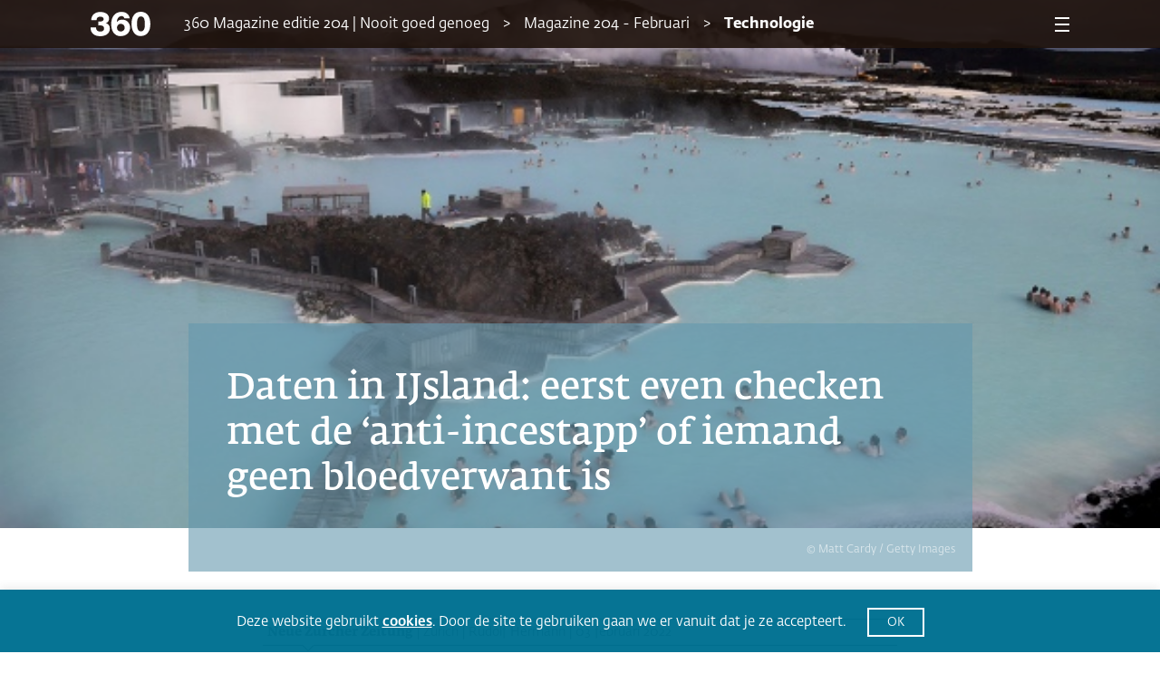

--- FILE ---
content_type: text/html; charset=UTF-8
request_url: https://www.360magazine.nl/genetische-analyse-van-alle-ijslanders-in-databank/
body_size: 19050
content:
<!DOCTYPE html><!--[if IE 8]>
<script type="text/javascript">
	alert("Use a New Browser to View the Site!");
	window.location.href = "http://www.google.com/intl/tr/chrome/";
</script><![endif]-->
<html lang="nl-NL" prefix="og: https://ogp.me/ns#">
<head>
	<meta charset="UTF-8" />
	<link rel="shortcut icon" href="https://www.360magazine.nl/wp-content/themes/360magazine/assets/images/fav-icon.png">
	<meta name="viewport" content="width=device-width, initial-scale=1.0, maximum-scale=1.0, minimum-scale=1.0">
	<meta name="author" content="progon.nl">
	
	
<!-- Search Engine Optimization door Rank Math - https://rankmath.com/ -->
<title>Daten in IJsland: eerst even checken met de ‘anti-incestapp’ of iemand geen bloedverwant is | 360 Magazine</title>
<meta name="description" content="Op het eiland met slechts 368.000 inwoners is er altijd een kans dat je date een verre neef of nicht van je is."/>
<meta name="robots" content="follow, index, max-snippet:-1, max-video-preview:-1, max-image-preview:large"/>
<link rel="canonical" href="https://www.360magazine.nl/genetische-analyse-van-alle-ijslanders-in-databank/" />
<meta property="og:locale" content="nl_NL" />
<meta property="og:type" content="article" />
<meta property="og:title" content="Daten in IJsland: eerst even checken met de ‘anti-incestapp’ of iemand geen bloedverwant is | 360 Magazine" />
<meta property="og:description" content="Op het eiland met slechts 368.000 inwoners is er altijd een kans dat je date een verre neef of nicht van je is." />
<meta property="og:url" content="https://www.360magazine.nl/genetische-analyse-van-alle-ijslanders-in-databank/" />
<meta property="og:site_name" content="360 Magazine" />
<meta property="article:publisher" content="https://www.facebook.com/360nl" />
<meta property="article:author" content="https://www.facebook.com/360nl" />
<meta property="article:tag" content="app" />
<meta property="article:tag" content="Corona" />
<meta property="article:tag" content="data" />
<meta property="article:tag" content="stamboom" />
<meta property="article:tag" content="technologie" />
<meta property="article:tag" content="telefoon" />
<meta property="article:section" content="Magazine 204 - Februari" />
<meta property="og:updated_time" content="2025-04-07T22:09:46+02:00" />
<meta property="og:image" content="https://www.360magazine.nl/wp-content/uploads/2022/02/GettyImages-483351999.jpg" />
<meta property="og:image:secure_url" content="https://www.360magazine.nl/wp-content/uploads/2022/02/GettyImages-483351999.jpg" />
<meta property="og:image:width" content="600" />
<meta property="og:image:height" content="400" />
<meta property="og:image:alt" content="Daten in IJsland: eerst even checken met de ‘anti-incestapp’ of iemand geen bloedverwant is" />
<meta property="og:image:type" content="image/jpeg" />
<meta property="article:published_time" content="2022-02-03T10:55:00+01:00" />
<meta property="article:modified_time" content="2025-04-07T22:09:46+02:00" />
<meta name="twitter:card" content="summary_large_image" />
<meta name="twitter:title" content="Daten in IJsland: eerst even checken met de ‘anti-incestapp’ of iemand geen bloedverwant is | 360 Magazine" />
<meta name="twitter:description" content="Op het eiland met slechts 368.000 inwoners is er altijd een kans dat je date een verre neef of nicht van je is." />
<meta name="twitter:site" content="@360nl" />
<meta name="twitter:creator" content="@360nl" />
<meta name="twitter:image" content="https://www.360magazine.nl/wp-content/uploads/2022/02/GettyImages-483351999.jpg" />
<meta name="twitter:label1" content="Geschreven door" />
<meta name="twitter:data1" content="Maud Wiersma" />
<meta name="twitter:label2" content="Tijd om te lezen" />
<meta name="twitter:data2" content="4 minuten" />
<script type="application/ld+json" class="rank-math-schema">{"@context":"https://schema.org","@graph":[{"@type":"Place","@id":"https://www.360magazine.nl/#place","address":{"@type":"PostalAddress","streetAddress":"Klein-Gartmanplantsoen 10","addressLocality":"Amsterdam","addressRegion":"Noord-Holland","postalCode":"1017RR","addressCountry":"Nederland"}},{"@type":["NewsMediaOrganization","Organization"],"@id":"https://www.360magazine.nl/#organization","name":"360 Magazine","url":"https://www.360magazine.nl","sameAs":["https://www.facebook.com/360nl","https://twitter.com/360nl"],"address":{"@type":"PostalAddress","streetAddress":"Klein-Gartmanplantsoen 10","addressLocality":"Amsterdam","addressRegion":"Noord-Holland","postalCode":"1017RR","addressCountry":"Nederland"},"logo":{"@type":"ImageObject","@id":"https://www.360magazine.nl/#logo","url":"https://www.360magazine.nl/wp-content/uploads/2020/12/360-logo.png","contentUrl":"https://www.360magazine.nl/wp-content/uploads/2020/12/360-logo.png","caption":"360 Magazine","inLanguage":"nl-NL","width":"314","height":"206"},"location":{"@id":"https://www.360magazine.nl/#place"}},{"@type":"WebSite","@id":"https://www.360magazine.nl/#website","url":"https://www.360magazine.nl","name":"360 Magazine","publisher":{"@id":"https://www.360magazine.nl/#organization"},"inLanguage":"nl-NL","potentialAction":{"@type":"SearchAction","target":"https://www.360magazine.nl/?s={search_term_string}","query-input":"required name=search_term_string"}},{"@type":"ImageObject","@id":"https://www.360magazine.nl/wp-content/uploads/2022/02/GettyImages-483351999.jpg","url":"https://www.360magazine.nl/wp-content/uploads/2022/02/GettyImages-483351999.jpg","width":"600","height":"400","inLanguage":"nl-NL"},{"@type":"WebPage","@id":"https://www.360magazine.nl/genetische-analyse-van-alle-ijslanders-in-databank/#webpage","url":"https://www.360magazine.nl/genetische-analyse-van-alle-ijslanders-in-databank/","name":"Daten in IJsland: eerst even checken met de \u2018anti-incestapp\u2019 of iemand geen bloedverwant is | 360 Magazine","datePublished":"2022-02-03T10:55:00+01:00","dateModified":"2025-04-07T22:09:46+02:00","isPartOf":{"@id":"https://www.360magazine.nl/#website"},"primaryImageOfPage":{"@id":"https://www.360magazine.nl/wp-content/uploads/2022/02/GettyImages-483351999.jpg"},"inLanguage":"nl-NL"},{"@type":"Person","@id":"https://www.360magazine.nl/genetische-analyse-van-alle-ijslanders-in-databank/#author","name":"Maud Wiersma","image":{"@type":"ImageObject","@id":"https://secure.gravatar.com/avatar/dcb877a71a106c50823d6dcedd9ffe3daea1196c1f14d1eb11e247047fa60334?s=96&amp;d=mm&amp;r=g","url":"https://secure.gravatar.com/avatar/dcb877a71a106c50823d6dcedd9ffe3daea1196c1f14d1eb11e247047fa60334?s=96&amp;d=mm&amp;r=g","caption":"Maud Wiersma","inLanguage":"nl-NL"},"worksFor":{"@id":"https://www.360magazine.nl/#organization"}},{"@type":"NewsArticle","headline":"Daten in IJsland: eerst even checken met de \u2018anti-incestapp\u2019 of iemand geen bloedverwant is | 360 Magazine","datePublished":"2022-02-03T10:55:00+01:00","dateModified":"2025-04-07T22:09:46+02:00","articleSection":"Magazine 204 - Februari","author":{"@id":"https://www.360magazine.nl/genetische-analyse-van-alle-ijslanders-in-databank/#author","name":"Maud Wiersma"},"publisher":{"@id":"https://www.360magazine.nl/#organization"},"description":"Op het eiland met slechts 368.000 inwoners is er altijd een kans dat je date een verre neef of nicht van je is.","name":"Daten in IJsland: eerst even checken met de \u2018anti-incestapp\u2019 of iemand geen bloedverwant is | 360 Magazine","@id":"https://www.360magazine.nl/genetische-analyse-van-alle-ijslanders-in-databank/#richSnippet","isPartOf":{"@id":"https://www.360magazine.nl/genetische-analyse-van-alle-ijslanders-in-databank/#webpage"},"image":{"@id":"https://www.360magazine.nl/wp-content/uploads/2022/02/GettyImages-483351999.jpg"},"inLanguage":"nl-NL","mainEntityOfPage":{"@id":"https://www.360magazine.nl/genetische-analyse-van-alle-ijslanders-in-databank/#webpage"}}]}</script>
<!-- /Rank Math WordPress SEO plugin -->

<link rel='dns-prefetch' href='//www.googletagmanager.com' />
<link rel="alternate" title="oEmbed (JSON)" type="application/json+oembed" href="https://www.360magazine.nl/wp-json/oembed/1.0/embed?url=https%3A%2F%2Fwww.360magazine.nl%2Fgenetische-analyse-van-alle-ijslanders-in-databank%2F" />
<link rel="alternate" title="oEmbed (XML)" type="text/xml+oembed" href="https://www.360magazine.nl/wp-json/oembed/1.0/embed?url=https%3A%2F%2Fwww.360magazine.nl%2Fgenetische-analyse-van-alle-ijslanders-in-databank%2F&#038;format=xml" />
<style id='wp-img-auto-sizes-contain-inline-css'>
img:is([sizes=auto i],[sizes^="auto," i]){contain-intrinsic-size:3000px 1500px}
/*# sourceURL=wp-img-auto-sizes-contain-inline-css */
</style>
<style id='wp-emoji-styles-inline-css'>

	img.wp-smiley, img.emoji {
		display: inline !important;
		border: none !important;
		box-shadow: none !important;
		height: 1em !important;
		width: 1em !important;
		margin: 0 0.07em !important;
		vertical-align: -0.1em !important;
		background: none !important;
		padding: 0 !important;
	}
/*# sourceURL=wp-emoji-styles-inline-css */
</style>
<style id='classic-theme-styles-inline-css'>
/*! This file is auto-generated */
.wp-block-button__link{color:#fff;background-color:#32373c;border-radius:9999px;box-shadow:none;text-decoration:none;padding:calc(.667em + 2px) calc(1.333em + 2px);font-size:1.125em}.wp-block-file__button{background:#32373c;color:#fff;text-decoration:none}
/*# sourceURL=/wp-includes/css/classic-themes.min.css */
</style>
<style id='powerpress-player-block-style-inline-css'>


/*# sourceURL=https://www.360magazine.nl/wp-content/plugins/powerpress/blocks/player-block/build/style-index.css */
</style>
<style id='global-styles-inline-css'>
:root{--wp--preset--aspect-ratio--square: 1;--wp--preset--aspect-ratio--4-3: 4/3;--wp--preset--aspect-ratio--3-4: 3/4;--wp--preset--aspect-ratio--3-2: 3/2;--wp--preset--aspect-ratio--2-3: 2/3;--wp--preset--aspect-ratio--16-9: 16/9;--wp--preset--aspect-ratio--9-16: 9/16;--wp--preset--color--black: #000000;--wp--preset--color--cyan-bluish-gray: #abb8c3;--wp--preset--color--white: #ffffff;--wp--preset--color--pale-pink: #f78da7;--wp--preset--color--vivid-red: #cf2e2e;--wp--preset--color--luminous-vivid-orange: #ff6900;--wp--preset--color--luminous-vivid-amber: #fcb900;--wp--preset--color--light-green-cyan: #7bdcb5;--wp--preset--color--vivid-green-cyan: #00d084;--wp--preset--color--pale-cyan-blue: #8ed1fc;--wp--preset--color--vivid-cyan-blue: #0693e3;--wp--preset--color--vivid-purple: #9b51e0;--wp--preset--gradient--vivid-cyan-blue-to-vivid-purple: linear-gradient(135deg,rgb(6,147,227) 0%,rgb(155,81,224) 100%);--wp--preset--gradient--light-green-cyan-to-vivid-green-cyan: linear-gradient(135deg,rgb(122,220,180) 0%,rgb(0,208,130) 100%);--wp--preset--gradient--luminous-vivid-amber-to-luminous-vivid-orange: linear-gradient(135deg,rgb(252,185,0) 0%,rgb(255,105,0) 100%);--wp--preset--gradient--luminous-vivid-orange-to-vivid-red: linear-gradient(135deg,rgb(255,105,0) 0%,rgb(207,46,46) 100%);--wp--preset--gradient--very-light-gray-to-cyan-bluish-gray: linear-gradient(135deg,rgb(238,238,238) 0%,rgb(169,184,195) 100%);--wp--preset--gradient--cool-to-warm-spectrum: linear-gradient(135deg,rgb(74,234,220) 0%,rgb(151,120,209) 20%,rgb(207,42,186) 40%,rgb(238,44,130) 60%,rgb(251,105,98) 80%,rgb(254,248,76) 100%);--wp--preset--gradient--blush-light-purple: linear-gradient(135deg,rgb(255,206,236) 0%,rgb(152,150,240) 100%);--wp--preset--gradient--blush-bordeaux: linear-gradient(135deg,rgb(254,205,165) 0%,rgb(254,45,45) 50%,rgb(107,0,62) 100%);--wp--preset--gradient--luminous-dusk: linear-gradient(135deg,rgb(255,203,112) 0%,rgb(199,81,192) 50%,rgb(65,88,208) 100%);--wp--preset--gradient--pale-ocean: linear-gradient(135deg,rgb(255,245,203) 0%,rgb(182,227,212) 50%,rgb(51,167,181) 100%);--wp--preset--gradient--electric-grass: linear-gradient(135deg,rgb(202,248,128) 0%,rgb(113,206,126) 100%);--wp--preset--gradient--midnight: linear-gradient(135deg,rgb(2,3,129) 0%,rgb(40,116,252) 100%);--wp--preset--font-size--small: 13px;--wp--preset--font-size--medium: 20px;--wp--preset--font-size--large: 36px;--wp--preset--font-size--x-large: 42px;--wp--preset--spacing--20: 0.44rem;--wp--preset--spacing--30: 0.67rem;--wp--preset--spacing--40: 1rem;--wp--preset--spacing--50: 1.5rem;--wp--preset--spacing--60: 2.25rem;--wp--preset--spacing--70: 3.38rem;--wp--preset--spacing--80: 5.06rem;--wp--preset--shadow--natural: 6px 6px 9px rgba(0, 0, 0, 0.2);--wp--preset--shadow--deep: 12px 12px 50px rgba(0, 0, 0, 0.4);--wp--preset--shadow--sharp: 6px 6px 0px rgba(0, 0, 0, 0.2);--wp--preset--shadow--outlined: 6px 6px 0px -3px rgb(255, 255, 255), 6px 6px rgb(0, 0, 0);--wp--preset--shadow--crisp: 6px 6px 0px rgb(0, 0, 0);}:where(.is-layout-flex){gap: 0.5em;}:where(.is-layout-grid){gap: 0.5em;}body .is-layout-flex{display: flex;}.is-layout-flex{flex-wrap: wrap;align-items: center;}.is-layout-flex > :is(*, div){margin: 0;}body .is-layout-grid{display: grid;}.is-layout-grid > :is(*, div){margin: 0;}:where(.wp-block-columns.is-layout-flex){gap: 2em;}:where(.wp-block-columns.is-layout-grid){gap: 2em;}:where(.wp-block-post-template.is-layout-flex){gap: 1.25em;}:where(.wp-block-post-template.is-layout-grid){gap: 1.25em;}.has-black-color{color: var(--wp--preset--color--black) !important;}.has-cyan-bluish-gray-color{color: var(--wp--preset--color--cyan-bluish-gray) !important;}.has-white-color{color: var(--wp--preset--color--white) !important;}.has-pale-pink-color{color: var(--wp--preset--color--pale-pink) !important;}.has-vivid-red-color{color: var(--wp--preset--color--vivid-red) !important;}.has-luminous-vivid-orange-color{color: var(--wp--preset--color--luminous-vivid-orange) !important;}.has-luminous-vivid-amber-color{color: var(--wp--preset--color--luminous-vivid-amber) !important;}.has-light-green-cyan-color{color: var(--wp--preset--color--light-green-cyan) !important;}.has-vivid-green-cyan-color{color: var(--wp--preset--color--vivid-green-cyan) !important;}.has-pale-cyan-blue-color{color: var(--wp--preset--color--pale-cyan-blue) !important;}.has-vivid-cyan-blue-color{color: var(--wp--preset--color--vivid-cyan-blue) !important;}.has-vivid-purple-color{color: var(--wp--preset--color--vivid-purple) !important;}.has-black-background-color{background-color: var(--wp--preset--color--black) !important;}.has-cyan-bluish-gray-background-color{background-color: var(--wp--preset--color--cyan-bluish-gray) !important;}.has-white-background-color{background-color: var(--wp--preset--color--white) !important;}.has-pale-pink-background-color{background-color: var(--wp--preset--color--pale-pink) !important;}.has-vivid-red-background-color{background-color: var(--wp--preset--color--vivid-red) !important;}.has-luminous-vivid-orange-background-color{background-color: var(--wp--preset--color--luminous-vivid-orange) !important;}.has-luminous-vivid-amber-background-color{background-color: var(--wp--preset--color--luminous-vivid-amber) !important;}.has-light-green-cyan-background-color{background-color: var(--wp--preset--color--light-green-cyan) !important;}.has-vivid-green-cyan-background-color{background-color: var(--wp--preset--color--vivid-green-cyan) !important;}.has-pale-cyan-blue-background-color{background-color: var(--wp--preset--color--pale-cyan-blue) !important;}.has-vivid-cyan-blue-background-color{background-color: var(--wp--preset--color--vivid-cyan-blue) !important;}.has-vivid-purple-background-color{background-color: var(--wp--preset--color--vivid-purple) !important;}.has-black-border-color{border-color: var(--wp--preset--color--black) !important;}.has-cyan-bluish-gray-border-color{border-color: var(--wp--preset--color--cyan-bluish-gray) !important;}.has-white-border-color{border-color: var(--wp--preset--color--white) !important;}.has-pale-pink-border-color{border-color: var(--wp--preset--color--pale-pink) !important;}.has-vivid-red-border-color{border-color: var(--wp--preset--color--vivid-red) !important;}.has-luminous-vivid-orange-border-color{border-color: var(--wp--preset--color--luminous-vivid-orange) !important;}.has-luminous-vivid-amber-border-color{border-color: var(--wp--preset--color--luminous-vivid-amber) !important;}.has-light-green-cyan-border-color{border-color: var(--wp--preset--color--light-green-cyan) !important;}.has-vivid-green-cyan-border-color{border-color: var(--wp--preset--color--vivid-green-cyan) !important;}.has-pale-cyan-blue-border-color{border-color: var(--wp--preset--color--pale-cyan-blue) !important;}.has-vivid-cyan-blue-border-color{border-color: var(--wp--preset--color--vivid-cyan-blue) !important;}.has-vivid-purple-border-color{border-color: var(--wp--preset--color--vivid-purple) !important;}.has-vivid-cyan-blue-to-vivid-purple-gradient-background{background: var(--wp--preset--gradient--vivid-cyan-blue-to-vivid-purple) !important;}.has-light-green-cyan-to-vivid-green-cyan-gradient-background{background: var(--wp--preset--gradient--light-green-cyan-to-vivid-green-cyan) !important;}.has-luminous-vivid-amber-to-luminous-vivid-orange-gradient-background{background: var(--wp--preset--gradient--luminous-vivid-amber-to-luminous-vivid-orange) !important;}.has-luminous-vivid-orange-to-vivid-red-gradient-background{background: var(--wp--preset--gradient--luminous-vivid-orange-to-vivid-red) !important;}.has-very-light-gray-to-cyan-bluish-gray-gradient-background{background: var(--wp--preset--gradient--very-light-gray-to-cyan-bluish-gray) !important;}.has-cool-to-warm-spectrum-gradient-background{background: var(--wp--preset--gradient--cool-to-warm-spectrum) !important;}.has-blush-light-purple-gradient-background{background: var(--wp--preset--gradient--blush-light-purple) !important;}.has-blush-bordeaux-gradient-background{background: var(--wp--preset--gradient--blush-bordeaux) !important;}.has-luminous-dusk-gradient-background{background: var(--wp--preset--gradient--luminous-dusk) !important;}.has-pale-ocean-gradient-background{background: var(--wp--preset--gradient--pale-ocean) !important;}.has-electric-grass-gradient-background{background: var(--wp--preset--gradient--electric-grass) !important;}.has-midnight-gradient-background{background: var(--wp--preset--gradient--midnight) !important;}.has-small-font-size{font-size: var(--wp--preset--font-size--small) !important;}.has-medium-font-size{font-size: var(--wp--preset--font-size--medium) !important;}.has-large-font-size{font-size: var(--wp--preset--font-size--large) !important;}.has-x-large-font-size{font-size: var(--wp--preset--font-size--x-large) !important;}
:where(.wp-block-post-template.is-layout-flex){gap: 1.25em;}:where(.wp-block-post-template.is-layout-grid){gap: 1.25em;}
:where(.wp-block-term-template.is-layout-flex){gap: 1.25em;}:where(.wp-block-term-template.is-layout-grid){gap: 1.25em;}
:where(.wp-block-columns.is-layout-flex){gap: 2em;}:where(.wp-block-columns.is-layout-grid){gap: 2em;}
:root :where(.wp-block-pullquote){font-size: 1.5em;line-height: 1.6;}
/*# sourceURL=global-styles-inline-css */
</style>
<link rel='stylesheet' id='cookie-law-info-css' href='https://www.360magazine.nl/wp-content/plugins/cookie-law-info/legacy/public/css/cookie-law-info-public.css?ver=3.3.9.1' media='all' />
<link rel='stylesheet' id='cookie-law-info-gdpr-css' href='https://www.360magazine.nl/wp-content/plugins/cookie-law-info/legacy/public/css/cookie-law-info-gdpr.css?ver=3.3.9.1' media='all' />
<link rel='stylesheet' id='woocommerce-layout-css' href='https://www.360magazine.nl/wp-content/plugins/woocommerce/assets/css/woocommerce-layout.css?ver=10.4.3' media='all' />
<link rel='stylesheet' id='woocommerce-smallscreen-css' href='https://www.360magazine.nl/wp-content/plugins/woocommerce/assets/css/woocommerce-smallscreen.css?ver=10.4.3' media='only screen and (max-width: 768px)' />
<link rel='stylesheet' id='woocommerce-general-css' href='https://www.360magazine.nl/wp-content/plugins/woocommerce/assets/css/woocommerce.css?ver=10.4.3' media='all' />
<style id='woocommerce-inline-inline-css'>
.woocommerce form .form-row .required { visibility: visible; }
/*# sourceURL=woocommerce-inline-inline-css */
</style>
<link rel='stylesheet' id='360_css-css' href='https://www.360magazine.nl/wp-content/themes/360magazine/assets/stylesheets/main.css?ver=1.4' media='all' />
<link rel='stylesheet' id='360_custom-css' href='https://www.360magazine.nl/wp-content/themes/360magazine/assets/stylesheets/custom.css?ver=1.5' media='all' />
<link rel='stylesheet' id='mollie-applepaydirect-css' href='https://www.360magazine.nl/wp-content/plugins/mollie-payments-for-woocommerce/public/css/mollie-applepaydirect.min.css?ver=1768815787' media='screen' />
<link rel='stylesheet' id='postcodeNlAutocompleteAddress-css' href='https://www.360magazine.nl/wp-content/plugins/PostcodeNl_Api_WooCommerce-release/src/PostcodeNl/AddressAutocomplete/../../../assets/libraries/autocomplete-address.css?ver=1.0.7' media='all' />
<link rel='stylesheet' id='postcodenl-address-autocomplete-css' href='https://www.360magazine.nl/wp-content/plugins/PostcodeNl_Api_WooCommerce-release/src/PostcodeNl/AddressAutocomplete/../../../assets/css/style.css?ver=1.0.7' media='all' />
<link rel='stylesheet' id='woocommerce-css' href='https://www.360magazine.nl/wp-content/themes/360magazine/assets/stylesheets/woocommerce.css?ver=2.0' media='all' />
<script id="woocommerce-google-analytics-integration-gtag-js-after">
/* Google Analytics for WooCommerce (gtag.js) */
					window.dataLayer = window.dataLayer || [];
					function gtag(){dataLayer.push(arguments);}
					// Set up default consent state.
					for ( const mode of [{"analytics_storage":"denied","ad_storage":"denied","ad_user_data":"denied","ad_personalization":"denied","region":["AT","BE","BG","HR","CY","CZ","DK","EE","FI","FR","DE","GR","HU","IS","IE","IT","LV","LI","LT","LU","MT","NL","NO","PL","PT","RO","SK","SI","ES","SE","GB","CH"]}] || [] ) {
						gtag( "consent", "default", { "wait_for_update": 500, ...mode } );
					}
					gtag("js", new Date());
					gtag("set", "developer_id.dOGY3NW", true);
					gtag("config", "G-SE3510Z746", {"track_404":true,"allow_google_signals":true,"logged_in":false,"linker":{"domains":[],"allow_incoming":false},"custom_map":{"dimension1":"logged_in"}});
//# sourceURL=woocommerce-google-analytics-integration-gtag-js-after
</script>
<script id="clevertracking-js-extra">
var clevertrackingObject = {"custid":"0","email":"","CONNECTION_STRING_NAME":"CONNECT_CC_CDP","homeurl":"https://www.360magazine.nl","clickurl":"https://www.360magazine.nl","postid":"37527","proxyurl":"https://www.360magazine.nl/wp-json/clevertracking/v1/track","userip":"18.223.213.43","idforcheck":"","ct_version":"0.2.29","nonce":"2dea292b08"};
//# sourceURL=clevertracking-js-extra
</script>
<script src="https://www.360magazine.nl/wp-content/plugins/clever-tracking/public/js/clevertracking-public.js?ver=0.2.29" id="clevertracking-js"></script>
<script src="https://www.360magazine.nl/wp-includes/js/jquery/jquery.min.js?ver=3.7.1" id="jquery-core-js"></script>
<script src="https://www.360magazine.nl/wp-includes/js/jquery/jquery-migrate.min.js?ver=3.4.1" id="jquery-migrate-js"></script>
<script id="cookie-law-info-js-extra">
var Cli_Data = {"nn_cookie_ids":[],"cookielist":[],"non_necessary_cookies":[],"ccpaEnabled":"","ccpaRegionBased":"","ccpaBarEnabled":"","strictlyEnabled":["necessary","obligatoire"],"ccpaType":"gdpr","js_blocking":"1","custom_integration":"","triggerDomRefresh":"","secure_cookies":""};
var cli_cookiebar_settings = {"animate_speed_hide":"500","animate_speed_show":"500","background":"#007192","border":"#b1a6a6c2","border_on":"","button_1_button_colour":"#007192","button_1_button_hover":"#005a75","button_1_link_colour":"#fff","button_1_as_button":"1","button_1_new_win":"","button_2_button_colour":"#333","button_2_button_hover":"#292929","button_2_link_colour":"#ffffff","button_2_as_button":"","button_2_hidebar":"","button_3_button_colour":"#007192","button_3_button_hover":"#005a75","button_3_link_colour":"#fff","button_3_as_button":"1","button_3_new_win":"","button_4_button_colour":"#000","button_4_button_hover":"#000000","button_4_link_colour":"#ffffff","button_4_as_button":"1","button_7_button_colour":"#61a229","button_7_button_hover":"#4e8221","button_7_link_colour":"#fff","button_7_as_button":"1","button_7_new_win":"","font_family":"inherit","header_fix":"","notify_animate_hide":"1","notify_animate_show":"","notify_div_id":"#cookie-law-info-bar","notify_position_horizontal":"right","notify_position_vertical":"bottom","scroll_close":"","scroll_close_reload":"","accept_close_reload":"","reject_close_reload":"","showagain_tab":"","showagain_background":"#fff","showagain_border":"#000","showagain_div_id":"#cookie-law-info-again","showagain_x_position":"100px","text":"#ffffff","show_once_yn":"","show_once":"10000","logging_on":"","as_popup":"","popup_overlay":"1","bar_heading_text":"","cookie_bar_as":"banner","popup_showagain_position":"bottom-right","widget_position":"left"};
var log_object = {"ajax_url":"https://www.360magazine.nl/wp-admin/admin-ajax.php"};
//# sourceURL=cookie-law-info-js-extra
</script>
<script src="https://www.360magazine.nl/wp-content/plugins/cookie-law-info/legacy/public/js/cookie-law-info-public.js?ver=3.3.9.1" id="cookie-law-info-js"></script>
<script src="https://www.360magazine.nl/wp-content/plugins/woocommerce/assets/js/jquery-blockui/jquery.blockUI.min.js?ver=2.7.0-wc.10.4.3" id="wc-jquery-blockui-js" defer data-wp-strategy="defer"></script>
<script id="wc-add-to-cart-js-extra">
var wc_add_to_cart_params = {"ajax_url":"/wp-admin/admin-ajax.php","wc_ajax_url":"/?wc-ajax=%%endpoint%%","i18n_view_cart":"Bekijk winkelwagen","cart_url":"https://www.360magazine.nl/bestellen/","is_cart":"","cart_redirect_after_add":"yes"};
//# sourceURL=wc-add-to-cart-js-extra
</script>
<script src="https://www.360magazine.nl/wp-content/plugins/woocommerce/assets/js/frontend/add-to-cart.min.js?ver=10.4.3" id="wc-add-to-cart-js" defer data-wp-strategy="defer"></script>
<script src="https://www.360magazine.nl/wp-content/plugins/woocommerce/assets/js/js-cookie/js.cookie.min.js?ver=2.1.4-wc.10.4.3" id="wc-js-cookie-js" defer data-wp-strategy="defer"></script>
<script id="woocommerce-js-extra">
var woocommerce_params = {"ajax_url":"/wp-admin/admin-ajax.php","wc_ajax_url":"/?wc-ajax=%%endpoint%%","i18n_password_show":"Wachtwoord weergeven","i18n_password_hide":"Wachtwoord verbergen"};
//# sourceURL=woocommerce-js-extra
</script>
<script src="https://www.360magazine.nl/wp-content/plugins/woocommerce/assets/js/frontend/woocommerce.min.js?ver=10.4.3" id="woocommerce-js" defer data-wp-strategy="defer"></script>
<link rel="https://api.w.org/" href="https://www.360magazine.nl/wp-json/" /><link rel="alternate" title="JSON" type="application/json" href="https://www.360magazine.nl/wp-json/wp/v2/posts/37527" /><link rel="EditURI" type="application/rsd+xml" title="RSD" href="https://www.360magazine.nl/xmlrpc.php?rsd" />
<meta name="generator" content="WordPress 6.9" />
<link rel='shortlink' href='https://www.360magazine.nl/?p=37527' />
<meta name="generator" content="Site Kit by Google 1.170.0" />            <script type="text/javascript"><!--
                                function powerpress_pinw(pinw_url){window.open(pinw_url, 'PowerPressPlayer','toolbar=0,status=0,resizable=1,width=460,height=320');	return false;}
                //-->

                // tabnab protection
                window.addEventListener('load', function () {
                    // make all links have rel="noopener noreferrer"
                    document.querySelectorAll('a[target="_blank"]').forEach(link => {
                        link.setAttribute('rel', 'noopener noreferrer');
                    });
                });
            </script>
            <style type="text/css" media="screen">
   .woocommerce #customer_details .col-1,.woocommerce #customer_details .col-2{
    width: 48%;
   }
    .cart-collaterals .cross-sells{
    display: none;
   }
   
@media (max-width:640px) {
     .woocommerce #customer_details .col-1,.woocommerce #customer_details .col-2{
    width: 100% !important;
   }
}
</style>
<meta name="generator" content="Elementor 3.34.1; features: additional_custom_breakpoints; settings: css_print_method-external, google_font-enabled, font_display-auto">
			<style>
				.e-con.e-parent:nth-of-type(n+4):not(.e-lazyloaded):not(.e-no-lazyload),
				.e-con.e-parent:nth-of-type(n+4):not(.e-lazyloaded):not(.e-no-lazyload) * {
					background-image: none !important;
				}
				@media screen and (max-height: 1024px) {
					.e-con.e-parent:nth-of-type(n+3):not(.e-lazyloaded):not(.e-no-lazyload),
					.e-con.e-parent:nth-of-type(n+3):not(.e-lazyloaded):not(.e-no-lazyload) * {
						background-image: none !important;
					}
				}
				@media screen and (max-height: 640px) {
					.e-con.e-parent:nth-of-type(n+2):not(.e-lazyloaded):not(.e-no-lazyload),
					.e-con.e-parent:nth-of-type(n+2):not(.e-lazyloaded):not(.e-no-lazyload) * {
						background-image: none !important;
					}
				}
			</style>
			<script>// Selecteer het element dat je wilt observeren
const targetNode = document.querySelector('.shop');

// Stel een configuratie in voor de observer
const config = { childList: true, subtree: true };

// Callback voor de observer
const callback = function(mutationsList) {
    mutationsList.forEach(mutation => {
        if (mutation.type === 'childList') {
            $('.shop button').each(function() {
                if ($(this).text().trim() === 'Kies abonnement') {
                    $(this).text('Bekijk');
                }
            });
        }
    });
};

// Maak een observer aan
const observer = new MutationObserver(callback);

// Start de observer
if (targetNode) {
    observer.observe(targetNode, config);
}
</script><link rel="icon" href="https://www.360magazine.nl/wp-content/uploads/2022/03/fav-icon-360x360.png" sizes="32x32" />
<link rel="icon" href="https://www.360magazine.nl/wp-content/uploads/2022/03/fav-icon-360x360.png" sizes="192x192" />
<link rel="apple-touch-icon" href="https://www.360magazine.nl/wp-content/uploads/2022/03/fav-icon-360x360.png" />
<meta name="msapplication-TileImage" content="https://www.360magazine.nl/wp-content/uploads/2022/03/fav-icon-360x360.png" />
		<style id="wp-custom-css">
			.woocommerce-MyAccount-navigation {
  display: none!important;
}

.woocommerce-account .woocommerce-MyAccount-content {
  width: 100%!important;
}

.page-id-21512.woocommerce-page .woocommerce-MyAccount-content a {
	display: block!important
}

.woocommerce-account .woocommerce-MyAccount-content label {
	font-size:0.7em;
	font-weight: normal!important;
}
.woocommerce-account .woocommerce-MyAccount-content select {
	height:2.1em!important;
}
.woocommerce-account .woocommerce-MyAccount-content div {
	margin:0!important;
	/*margin-right:10px!important;*/
	padding:3px!important;
}

.container .quicklink {
	border: none;
}

.shop {
	max-width:1200px;
	margin: 10px auto;
}		</style>
			
	<!-- Google Tag Manager -->
	<script>(function(w,d,s,l,i){w[l]=w[l]||[];w[l].push({'gtm.start':
	new Date().getTime(),event:'gtm.js'});var f=d.getElementsByTagName(s)[0],
	j=d.createElement(s),dl=l!='dataLayer'?'&l='+l:'';j.async=true;j.src=
	'https://www.googletagmanager.com/gtm.js?id='+i+dl;f.parentNode.insertBefore(j,f);
	})(window,document,'script','dataLayer','GTM-MT4QQXQ');</script>
	<!-- End Google Tag Manager -->

	<script async src="https://www.googletagmanager.com/gtag/js?id=G-SE3510Z746"></script> <script> window.dataLayer = window.dataLayer || []; function gtag(){dataLayer.push(arguments);} gtag('js', new Date()); gtag('config', 'G-SE3510Z746'); </script>
	
	<!-- Facebook Pixel Code -->
	<meta name="facebook-domain-verification" content="eaw777xfwk4vmrf9kihg4ge6gjtslx" />
	<script>
		!function(f,b,e,v,n,t,s)
		{if(f.fbq)return;n=f.fbq=function(){n.callMethod?
		n.callMethod.apply(n,arguments):n.queue.push(arguments)};
		if(!f._fbq)f._fbq=n;n.push=n;n.loaded=!0;n.version='2.0';
		n.queue=[];t=b.createElement(e);t.async=!0;
		t.src=v;s=b.getElementsByTagName(e)[0];
		s.parentNode.insertBefore(t,s)}(window, document,'script',
		'https://connect.facebook.net/en_US/fbevents.js');
		fbq('init', '348031823545218');
		fbq('track', 'PageView');
	</script>
	<!-- End Facebook Pixel Code -->

</head>

<noscript>
	<img height="1" width="1" style="display:none" src="https://www.facebook.com/tr?id=348031823545218&ev=PageView&noscript=1"/>
</noscript>

<body class="wp-singular post-template-default single single-post postid-37527 single-format-standard wp-custom-logo wp-embed-responsive wp-theme-360magazine post theme-360magazine woocommerce-no-js elementor-default elementor-kit-33666">

<!-- Google Tag Manager (noscript) -->
<noscript><iframe src="https://www.googletagmanager.com/ns.html?id=GTM-MT4QQXQ"
height="0" width="0" style="display:none;visibility:hidden"></iframe></noscript>
<!-- End Google Tag Manager (noscript) -->

		<div class="full-dropdown-menu">
			<div class="container">
				<div class="search-wrapper">
					<form method="get" action="https://www.360magazine.nl/">
						<input type="text" autocomplete="off" value="" placeholder="Zoek" name="s">
					</form>
				</div>
				<div class="dropdown-menu-list">
					<div class="row">
						<div class="col-xl-4 col-lg-4 col-md-4">
							<div class="menu-menu-1-container"><ul id="menu-menu-1" class="navbar-menu-list"><li id="menu-item-60" class="menu-item menu-item-type-taxonomy menu-item-object-category menu-item-60"><a href="https://www.360magazine.nl/kort-wereldnieuws/">Kort wereldnieuws</a></li>
<li id="menu-item-631" class="menu-item menu-item-type-taxonomy menu-item-object-category menu-item-631"><a href="https://www.360magazine.nl/lage-landen/">Lage Landen</a></li>
<li id="menu-item-653" class="menu-item menu-item-type-taxonomy menu-item-object-category menu-item-653"><a href="https://www.360magazine.nl/europa-2/">Europa</a></li>
<li id="menu-item-601" class="menu-item menu-item-type-taxonomy menu-item-object-category menu-item-601"><a href="https://www.360magazine.nl/azie/">Azië</a></li>
<li id="menu-item-602" class="menu-item menu-item-type-taxonomy menu-item-object-category menu-item-602"><a href="https://www.360magazine.nl/afrika/">Afrika</a></li>
<li id="menu-item-630" class="menu-item menu-item-type-taxonomy menu-item-object-category menu-item-630"><a href="https://www.360magazine.nl/midden-oosten/">Midden-Oosten</a></li>
<li id="menu-item-634" class="menu-item menu-item-type-taxonomy menu-item-object-category menu-item-634"><a href="https://www.360magazine.nl/amerikas/">Amerika’s</a></li>
</ul></div>						</div>
						<div class="col-xl-4 col-lg-4 col-md-4">
							<div class="menu-menu-2-container"><ul id="menu-menu-2" class="navbar-menu-list"><li id="menu-item-49745" class="menu-item menu-item-type-taxonomy menu-item-object-category menu-item-49745"><a href="https://www.360magazine.nl/audio/">Audio</a></li>
<li id="menu-item-62" class="menu-item menu-item-type-custom menu-item-object-custom menu-item-62"><a href="/sources">Bronnen</a></li>
<li id="menu-item-433" class="menu-item menu-item-type-post_type menu-item-object-page menu-item-433"><a href="https://www.360magazine.nl/journalisten/">Journalisten</a></li>
<li id="menu-item-651" class="menu-item menu-item-type-taxonomy menu-item-object-category menu-item-651"><a href="https://www.360magazine.nl/economie/">Economie</a></li>
<li id="menu-item-649" class="menu-item menu-item-type-taxonomy menu-item-object-category menu-item-649"><a href="https://www.360magazine.nl/cultuur/">Cultuur</a></li>
<li id="menu-item-652" class="menu-item menu-item-type-taxonomy menu-item-object-category menu-item-652"><a href="https://www.360magazine.nl/wetenschap/">Wetenschap</a></li>
<li id="menu-item-721" class="menu-item menu-item-type-custom menu-item-object-custom menu-item-721"><a href="/agenda">Agenda</a></li>
</ul></div>						</div>
						<div class="col-xl-4 col-lg-4 col-md-4">
							<div class="menu-menu-3-container"><ul id="menu-menu-3" class="widget_page"><li id="menu-item-33755" class="menu-item menu-item-type-post_type menu-item-object-page menu-item-33755"><a href="https://www.360magazine.nl/abonneren/">Word lid</a></li>
<li id="menu-item-34078" class="menu-item menu-item-type-post_type menu-item-object-page menu-item-34078"><a href="https://www.360magazine.nl/mijn-account/">Login</a></li>
<li id="menu-item-110" class="menu-item menu-item-type-post_type menu-item-object-page menu-item-110"><a href="https://www.360magazine.nl/over-ons/">Over ons</a></li>
<li id="menu-item-720" class="menu-item menu-item-type-post_type menu-item-object-page menu-item-720"><a href="https://www.360magazine.nl/mission-statement/">Missie en selectie</a></li>
<li id="menu-item-590" class="menu-item menu-item-type-custom menu-item-object-custom menu-item-590"><a href="https://360magazine.nl/magazine">Magazine</a></li>
<li id="menu-item-74037" class="menu-item menu-item-type-post_type menu-item-object-page menu-item-74037"><a href="https://www.360magazine.nl/360-curation/">360 Curation</a></li>
<li id="menu-item-33773" class="menu-item menu-item-type-post_type menu-item-object-page menu-item-33773"><a href="https://www.360magazine.nl/mijn-account/">Mijn 360</a></li>
</ul></div>						</div>
					</div>
				</div>
			</div>
		</div>
				<div class="header-search-wrapper">
			<div class="container">
				<form action="https://www.360magazine.nl/" method="GET">
					<div class="row align-items-center">
						<div class="col-xl-6 col-lg-6 col-6">
							<input name="s" type="text" value="" placeholder="Zoekterm">
						</div>
						<div class="col-xl-6 col-lg-6 col-6 d-flex align-items-center justify-content-end">
							<button class="search-btn"></button>
							<div class="search-close-btn">
								<div class="close-btn"></div>
							</div>
						</div>
					</div>
				</form>
			</div>
		</div>
		
<div class="header-article">
	<div class="container">
		<div class="d-flex justify-content-between align-items-center header-row">
			<div class="header-article-breadcrumb">
				<a href="https://www.360magazine.nl/">
					<img class="logo" src="https://www.360magazine.nl/wp-content/themes/360magazine/assets/images/360-white.svg" alt="post logo">
				</a>
				<ul><li><a href="https://www.360magazine.nl/magazine/360-magazine-editie-204-nooit-goed-genoeg/">360 Magazine editie 204 | Nooit goed genoeg</a></li><li><a href="https://www.360magazine.nl/magazines/magazine-204-februari/">Magazine 204 - Februari</a></li><li class="active"><a href="https://www.360magazine.nl/topics/technologie/">Technologie</a></li></ul>				<!--<ul>
					<li><a href="#">Continenten</a></li>
					<li><a href="#">Afrika</a></li>
					<li><a href="#">Dossier</a></li>
					<li class="active">De Kledingindustrie</li>
				</ul>-->
			</div>
			<div class="header-article-menu">
				<div id="header-hamburger">
					<div class="hamburger-wrapper" onclick="this.classList.toggle(&quot;change&quot;)">
						<div class="bar1"></div>
						<div class="bar2"></div>
						<div class="bar3"></div>
					</div>
				</div>
			</div>
		</div>
	</div>
</div>
<progress value="0" max="1">
	<div class="progress-container"><span class="progress-bar"></span></div>
</progress>
	<style>
        .article-wrapper .article-header .article-title {
            background-color: rgba(100,152,173,0.6) !important;
        }
	</style>
<div class="article-wrapper">
	<div class="article-header" style="background-image: url(https://www.360magazine.nl/wp-content/uploads/2022/02/GettyImages-483351999.jpg)">
		<div class="container">
			<div class="article-title">
				<span class="pre-header"></span>
				<h1>Daten in IJsland: eerst even checken met de ‘anti-incestapp’ of iemand geen bloedverwant is</h1>
				<div class="picture-info">© Matt Cardy / Getty Images</div>
			</div>
		</div>
	</div>
	<div class="article-content">
		<div class="container">
			<div class="row justify-content-center">
				<div class="col-lg-8">
					<div>
											</div>
					<div class="content-header">
						<strong><a href="https://www.360magazine.nl/sources/neue-zurcher-zeitung/"><h3>Neue Zürcher Zeitung</h3></a></strong> | Zürich													 | <a href="https://www.360magazine.nl/journalisten/rudolf-hermann/">Rudolf Hermann</a>												 | 03 februari 2022					</div>
					<div class="title-line">
						<div class="arrow">
							<div class="pin"></div>
							<div class="pin"></div>
						</div>
					</div>
					<div class="content-text">
													<h2 class="wp-introduction-block">
	<p>Op het eiland met slechts 368.000 inwoners is er altijd een kans dat je date een verre neef of nicht van je is. Een app met genealogische gegevens van alle IJslanders moet dat voorkomen. Bijkomend voordeel is dat al die genetische kennis tijdens de pandemie uiterst nuttig is gebleken.</p>
</h2>


<p>Een avond in Laugavegur, het uitgaanscentrum van de IJslandse hoofdstad Reykjavik. In een van de vele bars hebben twee jongeren elkaar zojuist leren kennen. Ze hebben een fijn gesprek, de avond ontwikkelt zich veelbelovend. Als het steeds duidelijker wordt dat hun plannen wel eens verder zouden kunnen reiken dan het sluitingsuur toestaat, trekken ze hun smartphones en tikken die kort tegen elkaar. Ze hebben geluk&nbsp;– ze zijn geen nauwe verwanten.</p><div id="read-more-alert"></div>											</div>
				</div>
				<div class="col-lg-8"  style="display: none" >
					<div class="content-bottom">
												Dit artikel van <a href="https://www.360magazine.nl/journalisten/rudolf-hermann/">Rudolf Hermann</a> verscheen eerder in
													<span class="source">
								<a href="https://www.360magazine.nl/sources/neue-zurcher-zeitung/">
									Neue Zürcher Zeitung.
								</a>
							</span>
																			Het is uit het Duits vertaald door
							<span>Piet Meeuwse</span>.
																								<div class="share-article">Deel dit artikel
							<div class="share-article-icons">
								<a class="fb" href="https://www.facebook.com/sharer/sharer.php?u=https://www.360magazine.nl/genetische-analyse-van-alle-ijslanders-in-databank/" target="_blank"></a>
								<a class="linkedin" href="https://www.linkedin.com/sharing/share-offsite/?url=https://www.360magazine.nl/genetische-analyse-van-alle-ijslanders-in-databank/" target="_blank"></a>
								<a class="twitter" href="https://twitter.com/share?url=https://www.360magazine.nl/genetische-analyse-van-alle-ijslanders-in-databank/&text=Daten in IJsland: eerst even checken met de ‘anti-incestapp’ of iemand geen bloedverwant is&hashtags=360magazine" target="_blank"></a>
								<a class="mail" href="mailto:?subject=Daten in IJsland: eerst even checken met de ‘anti-incestapp’ of iemand geen bloedverwant is&amp;body=Check out this site https://www.360magazine.nl/genetische-analyse-van-alle-ijslanders-in-databank/."></a>
							</div>
						</div>
					</div>
					<div class="also-read-wrapper">
													<div class="also-title twopart">Lees ook:</div>
														<div class="row also-read-item">
								<div class="col-lg-3">
									<a href="https://www.360magazine.nl/1922-annus-mirabilis-van-de-culturele-revolutie/">
										<img src="https://www.360magazine.nl/wp-content/uploads/2022/01/GettyImages-515355904-1-225x170.jpg" alt="De culturele revolutie van 1922, het jaar dat ons denken voorgoed veranderde">
									</a>
								</div>
								<div class="col-lg-9">
									<a href="https://www.360magazine.nl/1922-annus-mirabilis-van-de-culturele-revolutie/">
										<div class="read-title">
											De culturele revolutie van 1922, het jaar dat ons denken voorgoed veranderde										</div>
										<div class="read-text">
											Precies een eeuw geleden publiceerden James Joyce, T.S. Eliot, Ludwig Wittgenstein en Virginia Woolf werken die ons denken veranderden.										</div>
									</a>
								</div>
							</div>
																						<div class="row also-read-item">
									<div class="col-lg-3">
										<a href="https://www.360magazine.nl/verhuizen-naar-de-toekomst/">
											<img src="https://www.360magazine.nl/wp-content/uploads/2022/02/3_5d8852411ee13-225x170.jpg" alt="Zo zien onze huizen er in 2050 uit: meer data, meer hout en meer abonnementen">
										</a>
									</div>
									<div class="col-lg-9">
										<a href="https://www.360magazine.nl/verhuizen-naar-de-toekomst/">
											<div class="read-title">
												Zo zien onze huizen er in 2050 uit: meer data, meer hout en meer abonnementen											</div>
											<div class="read-text">
												Wacht ons in de toekomst een beter en duurzamer leven of zullen onze huizen worden overgenomen door veiligheidssystemen en controlerende apparatuur?											</div>
										</a>
									</div>
								</div>
																		</div>
				</div>
			</div>
		</div>
	</div>
</div>

<style>
    #read-more-alert {
        position: absolute;
        height: 150px;
        bottom: 0;
        width: 100%;
        background: rgb(255,255,255);
        background: linear-gradient(
                0deg
                , rgba(255,255,255,1) 0%, rgba(255,255,255,0.31836484593837533) 100%);
    }

    #read-more-register {
        background-color: #1A7F9D;
        min-height: 400px;
        margin-top: -70px;
    }
    #read-more-register .more-title {
        color: #fff;
        font-size: 40px;
        line-height: 50px;
        margin-top: 75px;
        font-weight: 500;
    }
    #read-more-register .more-desc {
        color: #fff;
        font-size: 18px;
        line-height: 28px;
        margin-top: 57px;
    }
    .more-btn {
        cursor: pointer;
        text-transform: uppercase;
        line-height: 1;
        margin-top: 57px;
        margin-bottom: 40px;
        padding: 17px 12px 14px 12px;
        color: #000;
        font-weight: 700;
        position: relative;
        background: #fff;
        display: inline-block;
        font-size: 16px;
    }
    .more-btn:before {
        margin-top: 0;
    }
    .more-btn:after {
        border-top: 8px solid #fff;
    }
    .more-btn:before,
    .more-btn:after {
        content: "";
        position: absolute;
        border-left: 8px solid transparent;
        border-right: 8px solid transparent;
        top: 100%;
        left: 15px;
    }
    .more-subs-title {
        color: #fff;
        font-size: 16px;
        line-height: 18px;
        opacity: .5;
        margin-bottom: 20px;
    }
    .more-login {
        margin-bottom: 90px;
        color: #fff;
    }
    .more-login span {
        font-weight: 600;
    }
    .more-login a {
        color: #fff;
    }
    .more-login a:hover {
        color: #1E120C;
    }

    #more-register-form {
        width: 75%;
        margin: 0 auto;
    }
    #more-register-form .form-control {
        height: auto;
        padding: 3px 14px 0 14px;
        line-height: 45px;
    }
    #more-register-form .form-group input {
        background-color: #FFFFFF80;
        border: 0;
        color: #1E120C;
    }
    #more-register-form .form-group {
        margin-bottom: 30px;
    }
    #more-register-form .form-group.form-check {
        margin-bottom: 0;
        color: #fff;
        font-size: 16px;
    }
    #more-register-form .form-group.form-check a {
        font-weight: 500;
        font-style: italic;
        color: #fff;
    }
    #more-register-form .form-group.form-check a:hover {
        color: #1E120C;
    }
    #more-register-form form ::-webkit-input-placeholder { /* Edge */
        color: #1E120C;
    }

    #more-register-form form :-ms-input-placeholder { /* Internet Explorer 10-11 */
        color: #1E120C;
    }

    #more-register-form form ::placeholder {
        color: #1E120C;
    }
    #more-register-form form .form-title {
        color: #fff;
        font-weight: 500;
        font-size: 24px;
        margin-bottom: 45px;
        margin-top: 70px;
    }
    #more-register-form form button {
        border: none;
    }
    #more-register-form form .more-btn {
        border: none;
        margin-top: 23px;
        margin-bottom: 120px;
    }

    #read-more-register.guest-register-form .more-subs-title {
        margin-bottom: 123px;
    }
</style>

<style>
    #free-article-sticker {
        min-height: 35px;
        background: #1E120C;
        position: fixed;
        bottom: 0;
        z-index: 2;
        width: 100%;
    }
    #free-article-sticker .article-count {
        color: #FFEA00;
        font-size: 18px;
        line-height: 35px;
    }
    #free-article-sticker .article-count span.count {
        color: #FFF;
        font-weight: 600;
    }
    #free-article-sticker .article-count span.sticker-text {
        color: #FFF;
        font-size: 14px;
        line-height: 36px;
        float: right;
    }
    #free-article-sticker .register-member {
        background: #007192;
        color: #FFF;
        font-weight: 700;
        font-size: 16px;
        line-height: 36px;
        display: inline-block;
        padding: 0 20px;
        text-transform: uppercase;
        margin-left: 20px;
    }
</style>


		<div id="read-more-register">
		<div class="container">
			<div class="row justify-content-center">
				<div class="col-lg-8 text-center">
					<div class="more-title">Verder lezen?</div>
					<div class="more-desc">
						Kwaliteitsjournalistiek kost geld. Maar je wilt <span style="font-weight: 600">360</span> misschien liever eerst proberen. Daarom kun je gastlid worden. Je krijgt dan direct 3 artikelen, onze gratis nieuwsbrief en maandelijks een artikel naar keuze.
					</div>
					<div class="more-btn" id="js-more-btn">
						Ja, ik word gastlid
					</div>
					<div class="more-subs-title">
						<a href="../abonneren/" style="color:#fff;text-decoration:none;">Ik wil liever een abonnement</a>
					</div>
					<div class="more-login">
												<span>Heb je al een account?</span> <a href="/mijn-360?redirect=https://www.360magazine.nl/genetische-analyse-van-alle-ijslanders-in-databank/">Log dan hier in.</a>
					</div>
					<div id="more-register-form" style="display: none">
						<form>
							<input type="hidden" name="action" value="magazine_360_member_register">
							<div style="display: none">
								<input type="hidden" name="pkcode" value="">
							</div>
							<div class="form-title">Ja, ik word gastlid en probeer 360 gratis</div>
							<div class="form-group">
								<input type="text" class="form-control" name="first_name" placeholder="Voornaam">
							</div>
							<div class="form-group">
								<input type="text" class="form-control" name="last_name" placeholder="Achternaam">
							</div>
							<div class="form-group">
								<input type="email" class="form-control" name="email" placeholder="E-mail">
							</div>
							<div class="form-group form-check">
								<input type="checkbox" name="algemene" class="form-check-input" id="check1">
								<label class="form-check-label" for="check1">
									Ik ga akkoord met de <a href="../algemene-voorwaarden/" style="font-style:normal;">Algemene voorwaarden</a>
								</label>
							</div>
							<div class="error-container" style="background-color: #FFFFFF80;padding: 10px 0;margin-top: 20px;display: none"></div>
							<button type="submit" class="more-btn">Verstuur</button>
						</form>
					</div>
				</div>
			</div>
		</div>
	</div>
	
<div class="recent-articles-wrapper"  style="display: none" >
	<div class="home-section-title">
		<div class="container">
			<div class="title-box">Recent verschenen</div>
		</div>
	</div>
	<div class="recent-articles-list">
		<div class="container">
			<div class="row">
											
		<div class="col-xl-4 col-lg-4 col-md-6">
			<div class="article-section">
				<a href="https://www.360magazine.nl/frankrijk-kampt-voor-het-eerst-sinds-wo-ii-met-negatief-bevolkingssaldo/">
					<img width="360" height="240" src="https://www.360magazine.nl/wp-content/uploads/2023/12/bady-abbas-N-VEeMnm7gE-unsplash-1-360x240.jpg" class="section-image wp-post-image" alt="bady abbas N VEeMnm7gE unsplash 1" decoding="async" srcset="https://www.360magazine.nl/wp-content/uploads/2023/12/bady-abbas-N-VEeMnm7gE-unsplash-1-360x240.jpg 360w, https://www.360magazine.nl/wp-content/uploads/2023/12/bady-abbas-N-VEeMnm7gE-unsplash-1-768x509.jpg 768w" sizes="(max-width: 360px) 100vw, 360px" title="Frankrijk kampt voor het eerst sinds WO II met negatief bevolkingssaldo">
					<div class="section-title">
						<h3 style="display: -webkit-box;-webkit-line-clamp: 3;-webkit-box-orient: vertical;overflow: hidden;">
						Frankrijk kampt voor het eerst sinds WO II met negatief bevolkingssaldo
						</h3>
					</div>
				</a>
				<div class="section-subtitle">
					<strong>Le Monde</strong><span> | Parijs</span>
				</div>
			</div>
		</div>
													
		<div class="col-xl-4 col-lg-4 col-md-6">
			<div class="article-section">
				<a href="https://www.360magazine.nl/verzamelen-doet-iedereen/">
					<img width="360" height="240" src="https://www.360magazine.nl/wp-content/uploads/2025/12/CUL-Rariteiten_compressed-360x240.jpg" class="section-image wp-post-image" alt="CUL Rariteiten compressed" decoding="async" title="Van rariteitenkabinetten tot labubu’s: vanwaar die menselijke verzameldrang?">
					<div class="section-title">
						<h3 style="display: -webkit-box;-webkit-line-clamp: 3;-webkit-box-orient: vertical;overflow: hidden;">
						Van rariteitenkabinetten tot labubu’s: vanwaar die menselijke verzameldrang?
						</h3>
					</div>
				</a>
				<div class="section-subtitle">
					<strong>Substack</strong><span> | San Francisco</span>
				</div>
			</div>
		</div>
													
		<div class="col-xl-4 col-lg-4 col-md-6">
			<div class="article-section">
				<a href="https://www.360magazine.nl/tiktok-gaat-joint-venture-in-vs-oprichten-om-verbod-te-voorkomen/">
					<img width="360" height="240" src="https://www.360magazine.nl/wp-content/uploads/2026/01/alexander-shatov-I4p0FcjDBJI-unsplash-360x240.jpg" class="section-image wp-post-image" alt="alexander shatov I4p0FcjDBJI unsplash" decoding="async" title="TikTok gaat joint venture in VS oprichten om verbod te voorkomen">
					<div class="section-title">
						<h3 style="display: -webkit-box;-webkit-line-clamp: 3;-webkit-box-orient: vertical;overflow: hidden;">
						TikTok gaat joint venture in VS oprichten om verbod te voorkomen
						</h3>
					</div>
				</a>
				<div class="section-subtitle">
					<strong>The New York Times</strong><span> | New York</span>
				</div>
			</div>
		</div>
									</div>
		</div>
	</div>
</div>

<footer>
	<div class="footer-top">
		<div class="container">
			<div class="row">
				<div class="col-xl-4 col-lg-4 col-md-4">
					<div class="menu-footer-menu-1-container"><ul id="menu-footer-menu-1" class="menu"><li id="menu-item-130" class="menu-item menu-item-type-post_type menu-item-object-page menu-item-130"><a href="https://www.360magazine.nl/over-ons/"><h4>Over ons</h4></a></li>
<li id="menu-item-4339" class="menu-item menu-item-type-post_type menu-item-object-page menu-item-4339"><a href="https://www.360magazine.nl/contact/"><h4>Contact</h4></a></li>
<li id="menu-item-816" class="menu-item menu-item-type-post_type menu-item-object-page menu-item-816"><a href="https://www.360magazine.nl/mission-statement/"><h4>Missie en selectie</h4></a></li>
<li id="menu-item-34237" class="menu-item menu-item-type-post_type menu-item-object-page menu-item-34237"><a href="https://www.360magazine.nl/veelgestelde-vragen/"><h4>Veelgestelde vragen</h4></a></li>
<li id="menu-item-33754" class="menu-item menu-item-type-post_type menu-item-object-page menu-item-33754"><a href="https://www.360magazine.nl/abonneren/"><h4>Abonneren</h4></a></li>
<li id="menu-item-34081" class="menu-item menu-item-type-post_type menu-item-object-page menu-item-34081"><a href="https://www.360magazine.nl/mijn-account/"><h4>Mijn 360</h4></a></li>
</ul></div>				</div>
				<div class="col-xl-4 col-lg-4 col-md-4">
					<div class="menu-footer-menu-2-container"><ul id="menu-footer-menu-2" class="menu"><li id="menu-item-824" class="menu-item menu-item-type-taxonomy menu-item-object-category menu-item-824"><a href="https://www.360magazine.nl/kort-nieuws/"><h4>Vandaag in de buitenlandse pers</h4></a></li>
<li id="menu-item-823" class="menu-item menu-item-type-taxonomy menu-item-object-category menu-item-823"><a href="https://www.360magazine.nl/selectie-van-de-week/"><h4>Selectie van de week</h4></a></li>
<li id="menu-item-57541" class="menu-item menu-item-type-taxonomy menu-item-object-category menu-item-57541"><a href="https://www.360magazine.nl/dossier-kledingindustrie/"><h4>Dossier</h4></a></li>
<li id="menu-item-825" class="menu-item menu-item-type-taxonomy menu-item-object-category menu-item-825"><a href="https://www.360magazine.nl/longreads/"><h4>Longreads</h4></a></li>
<li id="menu-item-826" class="menu-item menu-item-type-taxonomy menu-item-object-category menu-item-826"><a href="https://www.360magazine.nl/tips-agenda/"><h4>Agenda</h4></a></li>
</ul></div>				</div>
				<div class="col-xl-4 col-lg-4 col-md-4">
					<div class="menu-footer-menu-3-container"><ul id="menu-footer-menu-3" class="menu"><li id="menu-item-831" class="menu-item menu-item-type-post_type menu-item-object-page menu-item-831"><a href="https://www.360magazine.nl/disclaimer/"><h4>Disclaimer</h4></a></li>
<li id="menu-item-834" class="menu-item menu-item-type-post_type menu-item-object-page menu-item-privacy-policy menu-item-834"><a rel="privacy-policy" href="https://www.360magazine.nl/privacy/"><h4>Privacy statement</h4></a></li>
<li id="menu-item-34082" class="menu-item menu-item-type-post_type menu-item-object-page menu-item-34082"><a href="https://www.360magazine.nl/mijn-account/"><h4>Login</h4></a></li>
</ul></div>				</div>
			</div>
		</div>
	</div>
	<div class="footer-bottom">
		<div class="container">
			<div class="row align-items-center">
				<div class="col-xl-6 col-lg-6 col-md-6 col-4">
					<div class="footer-logo">
													<span>Het beste uit <br> De internationale pers</span>
											</div>
				</div>
				<div class="col-xl-6 col-lg-6 col-md-6 d-flex align-items-end justify-content-end col-8">
					<span class="social-title">Volg 360</span>
					<a class="social-link" target="_blank" href="https://www.facebook.com/360nl/"><i class="facebook-icon"></i></a>
					<a class="social-link" target="_blank" href="https://www.linkedin.com/company/360-international-media/"><i class="linkedin-icon"></i></a>
					<a class="social-link" target="_blank" href="https://twitter.com/360nl"><i class="twitter-icon"></i></a>
				</div>
			</div>
		</div>
	</div>
</footer>
<script type="speculationrules">
{"prefetch":[{"source":"document","where":{"and":[{"href_matches":"/*"},{"not":{"href_matches":["/wp-*.php","/wp-admin/*","/wp-content/uploads/*","/wp-content/*","/wp-content/plugins/*","/wp-content/themes/360magazine/*","/*\\?(.+)"]}},{"not":{"selector_matches":"a[rel~=\"nofollow\"]"}},{"not":{"selector_matches":".no-prefetch, .no-prefetch a"}}]},"eagerness":"conservative"}]}
</script>
<!--googleoff: all--><div id="cookie-law-info-bar" data-nosnippet="true"><span>Deze website gebruikt <a href="https://360magazine.nl/privacy" id="CONSTANT_OPEN_URL" target="_blank" class="cli-plugin-main-link">cookies</a>. Door de site te gebruiken gaan we er vanuit dat je ze accepteert. <span class="mobile show"> </span><a role='button' data-cli_action="accept" id="cookie_action_close_header" class="medium cli-plugin-button cli-plugin-main-button cookie_action_close_header cli_action_button wt-cli-accept-btn">OK</a> </span></div><div id="cookie-law-info-again" data-nosnippet="true"><span id="cookie_hdr_showagain">Manage consent</span></div><div class="cli-modal" data-nosnippet="true" id="cliSettingsPopup" tabindex="-1" role="dialog" aria-labelledby="cliSettingsPopup" aria-hidden="true">
  <div class="cli-modal-dialog" role="document">
	<div class="cli-modal-content cli-bar-popup">
		  <button type="button" class="cli-modal-close" id="cliModalClose">
			<svg class="" viewBox="0 0 24 24"><path d="M19 6.41l-1.41-1.41-5.59 5.59-5.59-5.59-1.41 1.41 5.59 5.59-5.59 5.59 1.41 1.41 5.59-5.59 5.59 5.59 1.41-1.41-5.59-5.59z"></path><path d="M0 0h24v24h-24z" fill="none"></path></svg>
			<span class="wt-cli-sr-only">Sluiten</span>
		  </button>
		  <div class="cli-modal-body">
			<div class="cli-container-fluid cli-tab-container">
	<div class="cli-row">
		<div class="cli-col-12 cli-align-items-stretch cli-px-0">
			<div class="cli-privacy-overview">
				<h4>Over onze cookies</h4>				<div class="cli-privacy-content">
					<div class="cli-privacy-content-text">Deze website gebruiks cookies die de gebruikservaring verbeteren. De cookies die we als noodzakelijk categoriseren worden opgeslagen door je browser en zijn essentiëel voor een goede werking van de basisfuncties van deze website. We gebruiken ook third-party cookies die ons helpen te analyseren hoe deze website gebruikt wordt. Deze cookies kunnen ook voor marketingdoeleinden worden gebruikt. Ze worden alleen door je browser opgeslagen als je daar toestemming voor geeft.</div>
				</div>
				<a class="cli-privacy-readmore" aria-label="Meer weergeven" role="button" data-readmore-text="Meer weergeven" data-readless-text="Minder weergeven"></a>			</div>
		</div>
		<div class="cli-col-12 cli-align-items-stretch cli-px-0 cli-tab-section-container">
												<div class="cli-tab-section">
						<div class="cli-tab-header">
							<a role="button" tabindex="0" class="cli-nav-link cli-settings-mobile" data-target="necessary" data-toggle="cli-toggle-tab">
								Noodzakelijk							</a>
															<div class="wt-cli-necessary-checkbox">
									<input type="checkbox" class="cli-user-preference-checkbox"  id="wt-cli-checkbox-necessary" data-id="checkbox-necessary" checked="checked"  />
									<label class="form-check-label" for="wt-cli-checkbox-necessary">Noodzakelijk</label>
								</div>
								<span class="cli-necessary-caption">Altijd ingeschakeld</span>
													</div>
						<div class="cli-tab-content">
							<div class="cli-tab-pane cli-fade" data-id="necessary">
								<div class="wt-cli-cookie-description">
									Onze noodzakelijke cookies zijn essentiëel voor het goed functioneren van deze website. De basisfuncties en beveiliging van deze website zijn hiervan afhankelijk. Deze cookies slaan geen persoonlijke informatie op.								</div>
							</div>
						</div>
					</div>
																		</div>
	</div>
</div>
		  </div>
		  <div class="cli-modal-footer">
			<div class="wt-cli-element cli-container-fluid cli-tab-container">
				<div class="cli-row">
					<div class="cli-col-12 cli-align-items-stretch cli-px-0">
						<div class="cli-tab-footer wt-cli-privacy-overview-actions">
						
															<a id="wt-cli-privacy-save-btn" role="button" tabindex="0" data-cli-action="accept" class="wt-cli-privacy-btn cli_setting_save_button wt-cli-privacy-accept-btn cli-btn">OPSLAAN &amp; ACCEPTEREN</a>
													</div>
						
					</div>
				</div>
			</div>
		</div>
	</div>
  </div>
</div>
<div class="cli-modal-backdrop cli-fade cli-settings-overlay"></div>
<div class="cli-modal-backdrop cli-fade cli-popupbar-overlay"></div>
<!--googleon: all-->			<script>
				const lazyloadRunObserver = () => {
					const lazyloadBackgrounds = document.querySelectorAll( `.e-con.e-parent:not(.e-lazyloaded)` );
					const lazyloadBackgroundObserver = new IntersectionObserver( ( entries ) => {
						entries.forEach( ( entry ) => {
							if ( entry.isIntersecting ) {
								let lazyloadBackground = entry.target;
								if( lazyloadBackground ) {
									lazyloadBackground.classList.add( 'e-lazyloaded' );
								}
								lazyloadBackgroundObserver.unobserve( entry.target );
							}
						});
					}, { rootMargin: '200px 0px 200px 0px' } );
					lazyloadBackgrounds.forEach( ( lazyloadBackground ) => {
						lazyloadBackgroundObserver.observe( lazyloadBackground );
					} );
				};
				const events = [
					'DOMContentLoaded',
					'elementor/lazyload/observe',
				];
				events.forEach( ( event ) => {
					document.addEventListener( event, lazyloadRunObserver );
				} );
			</script>
				<script>
		(function () {
			var c = document.body.className;
			c = c.replace(/woocommerce-no-js/, 'woocommerce-js');
			document.body.className = c;
		})();
	</script>
	<link rel='stylesheet' id='wc-blocks-style-css' href='https://www.360magazine.nl/wp-content/plugins/woocommerce/assets/client/blocks/wc-blocks.css?ver=wc-10.4.3' media='all' />
<script async src="https://www.googletagmanager.com/gtag/js?id=G-SE3510Z746" id="google-tag-manager-js" data-wp-strategy="async"></script>
<script src="https://www.360magazine.nl/wp-includes/js/dist/hooks.min.js?ver=dd5603f07f9220ed27f1" id="wp-hooks-js"></script>
<script src="https://www.360magazine.nl/wp-includes/js/dist/i18n.min.js?ver=c26c3dc7bed366793375" id="wp-i18n-js"></script>
<script id="wp-i18n-js-after">
wp.i18n.setLocaleData( { 'text direction\u0004ltr': [ 'ltr' ] } );
//# sourceURL=wp-i18n-js-after
</script>
<script src="https://www.360magazine.nl/wp-content/plugins/woocommerce-google-analytics-integration/assets/js/build/main.js?ver=51ef67570ab7d58329f5" id="woocommerce-google-analytics-integration-js"></script>
<script id="360_js-js-extra">
var ajax_progon = {"ajax_url":"https://www.360magazine.nl/wp-admin/admin-ajax.php"};
//# sourceURL=360_js-js-extra
</script>
<script src="https://www.360magazine.nl/wp-content/themes/360magazine/assets/scripts/main.js?ver=1.0" id="360_js-js"></script>
<script src="https://www.360magazine.nl/wp-content/plugins/PostcodeNl_Api_WooCommerce-release/src/PostcodeNl/AddressAutocomplete/../../../assets/libraries/AutocompleteAddress.js?ver=1.0.7" id="postcodeNlAutocompleteAddress-js"></script>
<script src="https://www.360magazine.nl/wp-content/plugins/PostcodeNl_Api_WooCommerce-release/src/PostcodeNl/AddressAutocomplete/../../../assets/js/addressFieldMapping.js?ver=1.0.7" id="postcodenl-field-mapping-js"></script>
<script src="https://www.360magazine.nl/wp-content/plugins/PostcodeNl_Api_WooCommerce-release/src/PostcodeNl/AddressAutocomplete/../../../assets/js/main.js?ver=1.0.7" id="postcodenl-address-autocomplete-js"></script>
<script src="https://www.360magazine.nl/wp-content/plugins/PostcodeNl_Api_WooCommerce-release/src/PostcodeNl/AddressAutocomplete/../../../assets/js/dutchAddressLookup.js?ver=1.0.7" id="postcodenl-address-autocomplete-dutch-address-lookup-js"></script>
<script src="https://www.360magazine.nl/wp-content/plugins/woocommerce/assets/js/sourcebuster/sourcebuster.min.js?ver=10.4.3" id="sourcebuster-js-js"></script>
<script id="wc-order-attribution-js-extra">
var wc_order_attribution = {"params":{"lifetime":1.0e-5,"session":30,"base64":false,"ajaxurl":"https://www.360magazine.nl/wp-admin/admin-ajax.php","prefix":"wc_order_attribution_","allowTracking":true},"fields":{"source_type":"current.typ","referrer":"current_add.rf","utm_campaign":"current.cmp","utm_source":"current.src","utm_medium":"current.mdm","utm_content":"current.cnt","utm_id":"current.id","utm_term":"current.trm","utm_source_platform":"current.plt","utm_creative_format":"current.fmt","utm_marketing_tactic":"current.tct","session_entry":"current_add.ep","session_start_time":"current_add.fd","session_pages":"session.pgs","session_count":"udata.vst","user_agent":"udata.uag"}};
//# sourceURL=wc-order-attribution-js-extra
</script>
<script src="https://www.360magazine.nl/wp-content/plugins/woocommerce/assets/js/frontend/order-attribution.min.js?ver=10.4.3" id="wc-order-attribution-js"></script>
<script id="woocommerce-google-analytics-integration-data-js-after">
window.ga4w = { data: {"cart":{"items":[],"coupons":[],"totals":{"currency_code":"EUR","total_price":0,"currency_minor_unit":2}}}, settings: {"tracker_function_name":"gtag","events":["purchase","add_to_cart","remove_from_cart","view_item_list","select_content","view_item","begin_checkout"],"identifier":"product_sku","currency":{"decimalSeparator":",","thousandSeparator":".","precision":2}} }; document.dispatchEvent(new Event("ga4w:ready"));
//# sourceURL=woocommerce-google-analytics-integration-data-js-after
</script>
<script id="wp-emoji-settings" type="application/json">
{"baseUrl":"https://s.w.org/images/core/emoji/17.0.2/72x72/","ext":".png","svgUrl":"https://s.w.org/images/core/emoji/17.0.2/svg/","svgExt":".svg","source":{"concatemoji":"https://www.360magazine.nl/wp-includes/js/wp-emoji-release.min.js?ver=6.9"}}
</script>
<script type="module">
/*! This file is auto-generated */
const a=JSON.parse(document.getElementById("wp-emoji-settings").textContent),o=(window._wpemojiSettings=a,"wpEmojiSettingsSupports"),s=["flag","emoji"];function i(e){try{var t={supportTests:e,timestamp:(new Date).valueOf()};sessionStorage.setItem(o,JSON.stringify(t))}catch(e){}}function c(e,t,n){e.clearRect(0,0,e.canvas.width,e.canvas.height),e.fillText(t,0,0);t=new Uint32Array(e.getImageData(0,0,e.canvas.width,e.canvas.height).data);e.clearRect(0,0,e.canvas.width,e.canvas.height),e.fillText(n,0,0);const a=new Uint32Array(e.getImageData(0,0,e.canvas.width,e.canvas.height).data);return t.every((e,t)=>e===a[t])}function p(e,t){e.clearRect(0,0,e.canvas.width,e.canvas.height),e.fillText(t,0,0);var n=e.getImageData(16,16,1,1);for(let e=0;e<n.data.length;e++)if(0!==n.data[e])return!1;return!0}function u(e,t,n,a){switch(t){case"flag":return n(e,"\ud83c\udff3\ufe0f\u200d\u26a7\ufe0f","\ud83c\udff3\ufe0f\u200b\u26a7\ufe0f")?!1:!n(e,"\ud83c\udde8\ud83c\uddf6","\ud83c\udde8\u200b\ud83c\uddf6")&&!n(e,"\ud83c\udff4\udb40\udc67\udb40\udc62\udb40\udc65\udb40\udc6e\udb40\udc67\udb40\udc7f","\ud83c\udff4\u200b\udb40\udc67\u200b\udb40\udc62\u200b\udb40\udc65\u200b\udb40\udc6e\u200b\udb40\udc67\u200b\udb40\udc7f");case"emoji":return!a(e,"\ud83e\u1fac8")}return!1}function f(e,t,n,a){let r;const o=(r="undefined"!=typeof WorkerGlobalScope&&self instanceof WorkerGlobalScope?new OffscreenCanvas(300,150):document.createElement("canvas")).getContext("2d",{willReadFrequently:!0}),s=(o.textBaseline="top",o.font="600 32px Arial",{});return e.forEach(e=>{s[e]=t(o,e,n,a)}),s}function r(e){var t=document.createElement("script");t.src=e,t.defer=!0,document.head.appendChild(t)}a.supports={everything:!0,everythingExceptFlag:!0},new Promise(t=>{let n=function(){try{var e=JSON.parse(sessionStorage.getItem(o));if("object"==typeof e&&"number"==typeof e.timestamp&&(new Date).valueOf()<e.timestamp+604800&&"object"==typeof e.supportTests)return e.supportTests}catch(e){}return null}();if(!n){if("undefined"!=typeof Worker&&"undefined"!=typeof OffscreenCanvas&&"undefined"!=typeof URL&&URL.createObjectURL&&"undefined"!=typeof Blob)try{var e="postMessage("+f.toString()+"("+[JSON.stringify(s),u.toString(),c.toString(),p.toString()].join(",")+"));",a=new Blob([e],{type:"text/javascript"});const r=new Worker(URL.createObjectURL(a),{name:"wpTestEmojiSupports"});return void(r.onmessage=e=>{i(n=e.data),r.terminate(),t(n)})}catch(e){}i(n=f(s,u,c,p))}t(n)}).then(e=>{for(const n in e)a.supports[n]=e[n],a.supports.everything=a.supports.everything&&a.supports[n],"flag"!==n&&(a.supports.everythingExceptFlag=a.supports.everythingExceptFlag&&a.supports[n]);var t;a.supports.everythingExceptFlag=a.supports.everythingExceptFlag&&!a.supports.flag,a.supports.everything||((t=a.source||{}).concatemoji?r(t.concatemoji):t.wpemoji&&t.twemoji&&(r(t.twemoji),r(t.wpemoji)))});
//# sourceURL=https://www.360magazine.nl/wp-includes/js/wp-emoji-loader.min.js
</script>
<!-- Begin TradeTracker SuperTag Code -->
<script type="text/javascript">

  var _TradeTrackerTagOptions = {
    t: 'a',
    s: '443221',
    chk: 'ea469049bb7259ff473d5b20da63395b',
    overrideOptions: {}
  };

  (function() {var tt = document.createElement('script'), s = document.getElementsByTagName('script')[0]; tt.setAttribute('type', 'text/javascript'); tt.setAttribute('src', (document.location.protocol == 'https:' ? 'https' : 'http') + '://tm.tradetracker.net/tag?t=' + _TradeTrackerTagOptions.t + '&amp;s=' + _TradeTrackerTagOptions.s + '&amp;chk=' + _TradeTrackerTagOptions.chk); s.parentNode.insertBefore(tt, s);})();
</script>
<!-- End TradeTracker SuperTag Code -->
<script src="https://cdnjs.cloudflare.com/ajax/libs/jquery.blockUI/2.70/jquery.blockUI.min.js"></script>
<style>
    .open-menu #header-magazine {
	    display: none;
    }
	.blockMsg {
        color: #1e120c !important;
        background-color: rgba(253,231,0,0.9) !important;
        border: none !important;
	}
	.blockMsg span {
        font-family: "Fedra Serif A Std", sans-serif !important;
        font-weight: 500 !important;
        font-size: 20px !important;
        padding: 10px !important;
	}
</style>
<script>
  jQuery('.js-pagination-link').on('click', function () {
    var click_button = jQuery(this);
    var container_css = click_button.data('container-css');
    var item_css = click_button.data('item-css');
    var type = click_button.attr('data-type');
    var per_page = click_button.attr('data-per-page');
    var external_id = click_button.attr('data-external-id');
    var offset = jQuery('.' + container_css + ' .' + item_css).length;
    jQuery.ajax({
      type: "post",
      url: ajax_progon.ajax_url,
      data: "action=pagination_load&per_page=" + per_page + "&type=" + type + "&offset=" + offset + "&external_id=" + external_id,
      beforeSend:function() {
        $('.' + container_css).block({
          message: '<span>Eén moment...</span>'
        });
      },
      success: function(data) {
        if (data === 'end') {
          click_button.parent().hide()
        } else {
          jQuery('.' + container_css).append(data);
        }
      },
      complete: function () {
        $('.' + container_css).unblock({
          message: '<span>Eén moment...</span>'
        });
      },
      error: function (jqXHR, exception) {
        console.log(exception);
      }
    });
  });

  jQuery('#more-register-form form').on('submit', function (e) {
    e.preventDefault();

    let rediret_home = jQuery('input[name="redirect_home"]').val();

    jQuery.ajax({
      type: "post",
      url: ajax_progon.ajax_url,
      data: jQuery(this).serialize(),
      beforeSend:function() {
        $('#more-register-form').block({
          message: '<span>Eén moment...</span>'
        });
      },
      success: function(data) {
        if (data == 'ok') {
          if (rediret_home == 'true') {
            window.location.href = "/";
          } else {
            location.reload();
          }
        } else {
          jQuery('.error-container').show().html(data);
        }
        console.log(data);
      },
      complete: function () {
        $('#more-register-form').unblock({
          message: '<span>Eén moment...</span>'
        });
      },
      error: function (jqXHR, exception) {
        console.log(exception);
      }
    });
    return false;
  });

  jQuery('#js-more-btn').on('click', function () {
    jQuery(this).hide();
    jQuery('.more-subs-title').hide();
    jQuery('.more-login').hide();
    jQuery('#more-register-form').show();
  });

  jQuery('#js-abonneren-btn').on('click', function () {
    document.location.href = '/product/digitaal-maandabonnement-aanbieding/';
  });
</script>
</body>
</html>

--- FILE ---
content_type: text/css
request_url: https://www.360magazine.nl/wp-content/themes/360magazine/assets/stylesheets/custom.css?ver=1.5
body_size: 2659
content:
/*block css placed again because popup buttons are not visible */

:root .has-white-background-color {
    background-color: #fff;
}

.is-style-outline>.wp-block-button__link, .wp-block-button__link.is-style-outline {
    border: 2px solid;
}

.wp-block-button__link {
    color: #fff;
    background-color: #32373c;
    border: none;
    border-radius: 1.55em;
    box-shadow: none;
    cursor: pointer;
    display: inline-block;
    font-size: 1.125em;
    padding: .667em 1.333em;
    text-align: center;
    text-decoration: none;
    overflow-wrap: break-word;
}

.wp-block-buttons>.wp-block-button:last-child {
    margin-right: 0;
}

.wp-block-buttons>.wp-block-button {
    display: inline-block;
    margin-left: 0;
    margin-right: .5em;
    margin-bottom: .5em;
}

/* end */

#sources-detail-wrapper .sources-detail-header .title-box .sources-detail-desc strong,
#sources-detail-wrapper .sources-detail-header .title-box .sources-detail-desc span strong,
#sources-detail-wrapper .sources-detail-header .title-box .sources-detail-desc span strong:first-child {
    display: inline-block;
}

#sources-detail-wrapper .sources-detail-header .title-box .sources-detail-desc strong:first-child {
    display: block;
}

.sgpb-popup-dialog-main-div-wrapper h2 {
	font-size: 60px;
	line-height: 1.1;
	font-weight: 600;
}

#sgpb-popup-dialog-main-div {
	border: 10px solid #fff!important;
}

.sgpb-main-html-content-wrapper p.has-text-align-center.sg-popup-close {
	font-size: 18px;
}

#sgpb-popup-dialog-main-div .wp-block-buttons.aligncenter p {
	display: none;
}

#sgpb-popup-dialog-main-div .wp-block-button.sg-popup-close.is-style-fill.border-blue a {
    border: 2px solid #007192;
}

@media (max-width: 575.98px) {
	.sgpb-popup-dialog-main-div-theme-wrapper-3 {
		top: 20px!important;
	}
	
	.sgpb-popup-dialog-main-div-wrapper h2 {
		font-size: 38px;
	}
}

.home header {
	position: fixed;
    top: 0px;
    left: 0px;
    width: 100%;
}

#header-button {
    background: #fde700;
    height: 69px;
    padding: 0 25px;
    margin-right: 25px;
	opacity: 0.8;
	transition: opacity 0.3s;
}

#header-button:hover {
    opacity: 1.0;
}

/**
Home Page
 */
.home-section-title .title-box h2 {
	font-size: 24px;
	font-family: "Fedra Sans Std", sans-serif;
	font-weight: 700;
	margin: 0;
}
.article-section .section-title h3 {
	color: #007192;
	font-size: 22px;
	line-height: 28px;
	font-family: "Fedra Serif A Std", sans-serif;
	font-weight: 600;
	margin: 0;
}
.category-small-big .cat2-title h3 {
	font-weight: inherit;
	font-size: 18px;
	line-height: 22px;
	margin: 0;
}
.category-item-big h3.cat2-title {
	font-weight: inherit;
	margin: 0;
}
.category-item .category-item-title h3 {
	font-weight: inherit;
	font-size: inherit;
	margin: 0;
}
.featured-wrapper .featured-item .featured-item-title h3 {
	margin-bottom: 11px;
	font-size: inherit;
	font-weight: inherit;
}
.agenda-item-wrapper .agenda-item .agenda-item-title {
	margin: 0;
	font-size: inherit;
	font-weight: inherit;
}

.footer-logo h1 {
	font-weight: 700;
	text-transform: uppercase;
	font-size: 14px;
	line-height: 1;
	letter-spacing: .35px;
	display: inline-block;
	margin: 0;
}
footer .footer-top ul li a h4 {
	font-weight: inherit;
	margin: 0;
}

.wp-block-button.knop a {
	text-transform: uppercase;
	font-weight: 600;
	font-family: 'Fedra Sans Std', sans-serif;
	opacity: 0.9;
	transition: all 0.3s;
}

.wp-block-button.knop a:hover {
	opacity: 1;
}

.wp-block-separator {
	margin-block-start: 30px;
	margin-block-end: 30px;
}

.article-wrapper .article-content .content-text .wp-block-embed.wp-embed-aspect-16-9 .wp-block-embed__wrapper{
	overflow:hidden;
	padding-top:56.25%;
	position:relative
}
.article-wrapper .article-content .content-text .wp-block-embed.wp-embed-aspect-16-9 .wp-block-embed__wrapper iframe{
	position:absolute;
	top:0;
	left:0;
	border:0;
	width:100%;
	height:100%
}
.article-wrapper .article-header .article-title .pre-header {
	font-family: "Fedra Serif A Std", serif;
	font-style: italic;
	font-weight: 500;
	font-size: 32px;
	color: #FFFFFF;
}

#header-button a {
	text-transform: uppercase;
	text-decoration: none;
	color: #1E120C;
	font-weight: 600;
	position: relative;
	top: 27px;
    font-size: 14px;
    min-width: 74px;
    display: block;
}

#header-magazine,
#header-login {
	display: none;
}

#header-button a:hover {
	color: #1E120C;
}

.home .slider-wrapper.owl-carousel {
	margin-top: 58px;
}

.slider-wrapper .slider-item .item-text-wrapper.color1 {
    background-color: rgb(97,132,152,0.6);
}

.category-articles-wrapper .category-item .category-item-subtitle {
    margin-top: 18px;
    margin-bottom: 18px;
}

.category-articles-wrapper .cat2-read-more {
    text-align: right;
    font-weight: 600;
    font-style: italic;
    font-size: 18px;
    line-height: 1;
    margin-top: 50px;
}

.category-articles-wrapper {
    padding-bottom: 40px;
}

.category-articles-wrapper .cat2-read-more a {
	color: #fff;
}

.category-articles-wrapper .cat2-read-more a:hover {
	color: #1E120C;
}

.featured-wrapper .featured-item .featured-item-section .item-section-text {
    line-height: 27px;
}

.featured-wrapper .featured-item .featured-item-section .item-section-img a img {
    height: 356px;
}

.featured-wrapper .featured-item .featured-item-section .item-section-img a .img-text {
    line-height: 24px;
    white-space: inherit;
}

.featured-wrapper .featured-item .featured-item-section .item-section-author .author-name {
    margin: 20px 0 14px 0;
}

.look-around {
    padding: 75px 0 25px 0;
}

.article-wrapper .article-header {
	margin-top: -75px;
}

.article-wrapper .article-header .article-title {
	height: auto;
}

.article-wrapper .article-header .article-title h1 {
    margin-bottom: 30px;
}

.content-header a {
	color: #1E120C;
}

.content-header a:hover {
	color: #007192;
}
.content-header h3 {
	font-size: inherit;
	display: inline-block;
	margin: 0;
}

.article-wrapper .article-content .content-text .wp-introduction-block {
    color: #007192;
	font-family: inherit;
}

.article-wrapper .article-content .content-text strong {
    font-family: inherit;
    font-weight: 600;
    font-size: inherit;
    line-height: inherit;
}

.article-wrapper .article-content .content-text h2,
.article-wrapper .article-content .content-text h3 {
	margin-bottom: 8px;
}

.article-wrapper .article-content figcaption {
    font-size: 13px;
}

.article-wrapper .article-content .content-text blockquote {
    margin-top: 80px;
    margin-bottom: 80px;
}

.wp-kadertekst-1-col-block,
.wp-kadertekst-2-colums-left,
.wp-kadertekst-2-colums-right {
	margin-bottom: 30px;
	background: #f1f8f9;
}

.wp-kadertekst-2-colums-left p,
.wp-kadertekst-2-colums-right p,
.wp-kadertekst-1-col-block p {
    padding: 20px 20px 0 20px;
    font-size: 15px;
    line-height: 1.4;
	margin-bottom: 0!important;
}

.wp-kadertekst-2-colums-left p:last-child,
.wp-kadertekst-2-colums-right p:last-child,
.wp-kadertekst-1-col-block p:last-child {
	padding-bottom: 30px;
}

.wp-kadertekst-2-colums-left h3,
.wp-kadertekst-2-colums-right h3,
.wp-kadertekst-1-col-block h3 {
	color: #fff!important;
    background: #1E120C;
    padding: 2px 20px 0px 20px;
    margin-bottom: 0!important;
    font-family: "Fedra Sans Std", sans-serif!important;
    text-transform: uppercase;
    font-size: 16px!important;
	position: relative;
}

.wp-kadertekst-2-colums-left h3:before, .wp-kadertekst-2-colums-left h3:after,
.wp-kadertekst-2-colums-right h3:before, .wp-kadertekst-2-colums-right h3:after,
.wp-kadertekst-1-col-block h3:before, .wp-kadertekst-1-col-block h3:after {
    content: "";
    position: absolute;
    border-left: 8px solid transparent;
    border-right: 8px solid transparent;
    top: 100%;
    left: 30px;
}

.wp-kadertekst-2-colums-left h3:after,
.wp-kadertekst-2-colums-right h3:after,
.wp-kadertekst-1-col-block h3:after {
    border-top: 8px solid #1E120C;
}

/* PAGINATE */
.pagination .screen-reader-text {
	display: none;
}
.pagination .nav-links .page-numbers {
	background: #1E120C;
	color: #fff;
	padding: 1px 6px;
}
.pagination .nav-links .page-numbers:hover {
	background: #007192;
}
.pagination .nav-links .page-numbers.current {
	background: #007192;
}
.pagination .nav-links .page-numbers.current:hover {
	background: #1E120C;
}
.pagination .nav-links .page-numbers.prev,
.pagination .nav-links .page-numbers.next {
	background: none;
	color: #007192;
}
.pagination .nav-links .page-numbers.prev:hover,
.pagination .nav-links .page-numbers.next:hover {
	background: none;
	color: #1E120C;
}

/* Abonneren Page */
body.page.page-id-33480 .look-around,
body.page.page-id-33480 .look-around .container,
body.page.page-id-33480 .look-moving {
	display: none;
}

body.page.page-id-33480 h1 {
	font-family: "Fedra Serif A Std", sans-serif;
    font-weight: 500;
    font-size: 40px;
}

/* 404 PAGE */

.error404 .header-bottom {
	display: none;
}

.error404 #page-wrapper h1.page-title {
	margin-top: 81px;
}

.error404 #page-wrapper {
	margin-bottom: 50px;
}

/* COOKIE BAR */

#cookie-law-info-bar {
	opacity: 0.98;
	padding: 6px 10px;
}

#cookie-law-info-bar .medium.cli-plugin-button {
	border: 2px solid #fff;
}

#cookie-law-info-bar .cli-plugin-button, 
#cookie-law-info-bar.cli-plugin-button:visited {
    padding: 8px 20px 7px;
    margin: 14px 0 11px 20px;
}

/* NEW MAGAZINE PAGE */
#sources-detail-wrapper .sources-detail-header.magazine-detail {
	margin-bottom: 0;
}
body.tax-magazine .home-section-title {
	z-index: 1;
	margin-bottom: 30px;
	position: relative;
}
body.tax-magazine a.magazine-detail-title {
	font-size: 20px;
	font-family: "Fedra Serif A Std",sans-serif;
	font-weight: 700;
	color: #0a0a0a;
	line-height: 1.2;
}
body.tax-magazine a.magazine-detail-title:hover {
	color: #007192;
}
body.tax-magazine .magazine-detail-excerpt {
	font-size: 15px;
	font-family: "Fedra Serif A Std",sans-serif;
	margin-bottom: 0;
}
body.tax-magazine .item-wrapper {
	margin-bottom: 40px;
}
body.tax-magazine .magazine-cat-img {
	margin-bottom: 40px;
}

@media (max-width: 1023.98px) {
	.category-articles2-wrapper .category-small-big img, 
	.category-articles2-wrapper .category-item-big img,
	.category-articles-wrapper .category-item img {
		opacity: 1.0;
	}
	
	#cookie-law-info-bar {
		padding: 20px;
	}
	
	#cookie-law-info-bar .medium.cli-plugin-button {
		display: block!important;
    	width: 63px;
    	margin: 12px auto 0 auto;
	}
}

@media (max-width: 575.98px) {
	#header-button {
		background: none;
		height: auto;
		padding: 0;
		margin-right: 10px;
	}
	
	#header-login {
		margin-right: 10px;
	}
	
	#header-login a {
		top: 20px!important;
    	margin-right: 0px!important;
	}

	#header-button a {
		text-transform: uppercase;
		text-decoration: none;
		color: #fde700;
		font-weight: 700;
		position: relative;
		top: 22px;
		font-size: 14px;
		min-width: 90px;
		display: block;
	}
	
	#header-button a:hover {
		color:#fff;
	}
	
	.article-wrapper .article-header {
    	height: 350px;
	}
	
	.slider-wrapper .slider-item .item-text-wrapper .title,
	.article-wrapper .article-header .article-title h1 {
		font-size: 27px;
		line-height: 34px;
		margin-bottom: 0;
	}
	
	.home-section-title {
    	font-size: 20px;
		line-height: 1.1;
	}
	
	.article-wrapper .article-content .content-text .wp-introduction-block {
    	font-size: 16px;
	}
	
	.article-wrapper .article-content .content-text {
    	font-size: 16px;
		position: relative;
	}

	.wp-block-embed-360-magazine {
		position: relative;
		padding-bottom: 56.25%;
		padding-top: 30px;
		min-height: 360px;
		overflow: hidden;
		max-width: 100%;
		height: auto;
	}
	.wp-block-embed-360-magazine iframe {
		position: absolute;
		top: 0;
		left: 0;
		width: 100%;
		height: 100%;
	}
}

@media (min-width: 1200px) {
	#header-magazine,
	#header-login {
		display: inline-block;
	}
	
	#journalist-detail-wrapper .journalists-header .title-box img {
		position: relative;
		top: 20px;
	}
	
	.owl-theme .owl-dots {
    	margin-top: -118px !important;
	}
	
	#page-wrapper .about-us-wrapper.widget-wrapper {
		margin-top: 126px;
	}
	
	figure.alignright img {
		float: right;
    	margin-left: 30px;
	}
}
